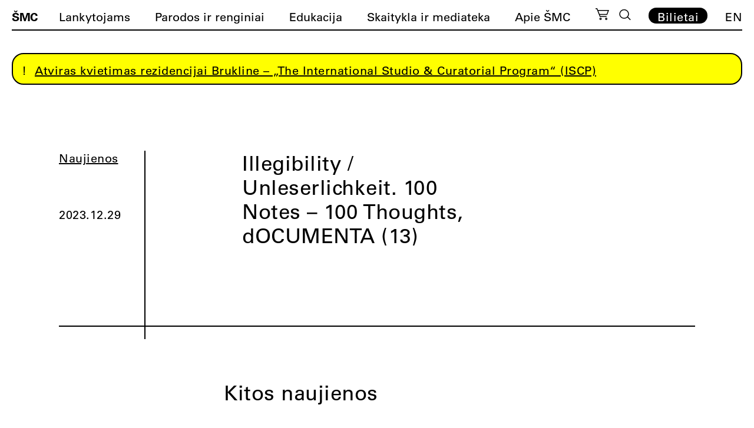

--- FILE ---
content_type: text/html; charset=UTF-8
request_url: https://cac.lt/skaityklos-irasas/illegibility-unleserlichkeit-100-notes-100-thoughts-documenta-13/
body_size: 17647
content:
<!doctype html><html lang="lt-LT"><head><script data-no-optimize="1">var litespeed_docref=sessionStorage.getItem("litespeed_docref");litespeed_docref&&(Object.defineProperty(document,"referrer",{get:function(){return litespeed_docref}}),sessionStorage.removeItem("litespeed_docref"));</script> <meta charset="UTF-8"><meta name="viewport" content="width=device-width, initial-scale=1"><meta name="verify-paysera" content="541337b237ed3020567d774586aec614"><link rel="profile" href="https://gmpg.org/xfn/11"><link rel="apple-touch-icon" sizes="180x180" href="https://cac.lt/wp-content/themes/cac/favicon/lt/apple-touch-icon.png"><link rel="icon" type="image/png" sizes="32x32" href="https://cac.lt/wp-content/themes/cac/favicon/lt/favicon-32x32.png"><link rel="icon" type="image/png" sizes="16x16" href="https://cac.lt/wp-content/themes/cac/favicon/lt/favicon-16x16.png"><link rel="manifest" href="https://cac.lt/wp-content/themes/cac/favicon/lt/site.webmanifest"><link rel="mask-icon" href="https://cac.lt/wp-content/themes/cac/favicon/lt/safari-pinned-tab.svg" color="#5bbad5"><meta name="msapplication-TileColor" content="#ffffff"><meta name="theme-color" content="#ffffff"><meta name='robots' content='index, follow, max-image-preview:large, max-snippet:-1, max-video-preview:-1' /><link rel="alternate" href="https://cac.lt/skaityklos-irasas/illegibility-unleserlichkeit-100-notes-100-thoughts-documenta-13/" hreflang="lt" /><link rel="alternate" href="https://cac.lt/en/skaityklos-irasas/illegibility-unleserlichkeit-100-notes-100-thoughts-documenta-13-2/" hreflang="en" /><title>Illegibility / Unleserlichkeit. 100 Notes - 100 Thoughts, dOCUMENTA (13)</title><link rel="canonical" href="https://cac.lt/skaityklos-irasas/illegibility-unleserlichkeit-100-notes-100-thoughts-documenta-13/" /><meta property="og:locale" content="lt_LT" /><meta property="og:locale:alternate" content="en_US" /><meta property="og:type" content="article" /><meta property="og:title" content="Illegibility / Unleserlichkeit. 100 Notes - 100 Thoughts, dOCUMENTA (13)" /><meta property="og:url" content="https://cac.lt/skaityklos-irasas/illegibility-unleserlichkeit-100-notes-100-thoughts-documenta-13/" /><meta property="og:site_name" content="ŠMC" /><meta property="article:modified_time" content="2024-01-26T14:44:47+00:00" /><meta name="twitter:card" content="summary_large_image" /> <script type="application/ld+json" class="yoast-schema-graph">{"@context":"https://schema.org","@graph":[{"@type":"WebPage","@id":"https://cac.lt/skaityklos-irasas/illegibility-unleserlichkeit-100-notes-100-thoughts-documenta-13/","url":"https://cac.lt/skaityklos-irasas/illegibility-unleserlichkeit-100-notes-100-thoughts-documenta-13/","name":"Illegibility / Unleserlichkeit. 100 Notes - 100 Thoughts, dOCUMENTA (13)","isPartOf":{"@id":"https://cac.lt/#website"},"datePublished":"2023-12-29T09:11:39+00:00","dateModified":"2024-01-26T14:44:47+00:00","breadcrumb":{"@id":"https://cac.lt/skaityklos-irasas/illegibility-unleserlichkeit-100-notes-100-thoughts-documenta-13/#breadcrumb"},"inLanguage":"lt-LT","potentialAction":[{"@type":"ReadAction","target":["https://cac.lt/skaityklos-irasas/illegibility-unleserlichkeit-100-notes-100-thoughts-documenta-13/"]}]},{"@type":"BreadcrumbList","@id":"https://cac.lt/skaityklos-irasas/illegibility-unleserlichkeit-100-notes-100-thoughts-documenta-13/#breadcrumb","itemListElement":[{"@type":"ListItem","position":1,"name":"Home","item":"https://cac.lt/"},{"@type":"ListItem","position":2,"name":"Skaityklos katalogas","item":"https://cac.lt/skaityklos-irasas/"},{"@type":"ListItem","position":3,"name":"Illegibility / Unleserlichkeit. 100 Notes &#8211; 100 Thoughts, dOCUMENTA (13)"}]},{"@type":"WebSite","@id":"https://cac.lt/#website","url":"https://cac.lt/","name":"ŠMC","description":"Šiuolaikinio meno centras","potentialAction":[{"@type":"SearchAction","target":{"@type":"EntryPoint","urlTemplate":"https://cac.lt/?s={search_term_string}"},"query-input":{"@type":"PropertyValueSpecification","valueRequired":true,"valueName":"search_term_string"}}],"inLanguage":"lt-LT"}]}</script> <link rel='dns-prefetch' href='//cdnjs.cloudflare.com' /><link rel="alternate" title="oEmbed (JSON)" type="application/json+oembed" href="https://cac.lt/wp-json/oembed/1.0/embed?url=https%3A%2F%2Fcac.lt%2Fskaityklos-irasas%2Fillegibility-unleserlichkeit-100-notes-100-thoughts-documenta-13%2F" /><link rel="alternate" title="oEmbed (XML)" type="text/xml+oembed" href="https://cac.lt/wp-json/oembed/1.0/embed?url=https%3A%2F%2Fcac.lt%2Fskaityklos-irasas%2Fillegibility-unleserlichkeit-100-notes-100-thoughts-documenta-13%2F&#038;format=xml" /><style id='wp-img-auto-sizes-contain-inline-css'>img:is([sizes=auto i],[sizes^="auto," i]){contain-intrinsic-size:3000px 1500px}
/*# sourceURL=wp-img-auto-sizes-contain-inline-css */</style><link data-optimized="2" rel="stylesheet" href="https://cac.lt/wp-content/litespeed/css/a9de40dffcb9e81e12770fdb22f2bda5.css?ver=21c1e" /><style id='classic-theme-styles-inline-css'>/*! This file is auto-generated */
.wp-block-button__link{color:#fff;background-color:#32373c;border-radius:9999px;box-shadow:none;text-decoration:none;padding:calc(.667em + 2px) calc(1.333em + 2px);font-size:1.125em}.wp-block-file__button{background:#32373c;color:#fff;text-decoration:none}
/*# sourceURL=/wp-includes/css/classic-themes.min.css */</style><style id='woocommerce-inline-inline-css'>.woocommerce form .form-row .required { visibility: visible; }
/*# sourceURL=woocommerce-inline-inline-css */</style><link rel='stylesheet' id='select2css-css' href='//cdnjs.cloudflare.com/ajax/libs/select2/4.0.7/css/select2.css' media='all' /><style id='moove_gdpr_frontend-inline-css'>#moove_gdpr_cookie_info_bar .moove-gdpr-info-bar-container .moove-gdpr-info-bar-content a.mgbutton.moove-gdpr-infobar-reject-btn, 
				#moove_gdpr_cookie_info_bar .moove-gdpr-info-bar-container .moove-gdpr-info-bar-content button.mgbutton.moove-gdpr-infobar-reject-btn {
					background-color: transparent;
					box-shadow: inset 0 0 0 1px currentColor;
					opacity: .7;
					color: #202020;
				}

				#moove_gdpr_cookie_info_bar .moove-gdpr-info-bar-container .moove-gdpr-info-bar-content a.mgbutton.moove-gdpr-infobar-reject-btn:hover, 
				#moove_gdpr_cookie_info_bar .moove-gdpr-info-bar-container .moove-gdpr-info-bar-content button.mgbutton.moove-gdpr-infobar-reject-btn:hover {
					background-color: #202020;
					box-shadow: none;
					color: #fff;
					opacity: 1;
				}

				#moove_gdpr_cookie_info_bar:not(.gdpr-full-screen-infobar).moove-gdpr-dark-scheme .moove-gdpr-info-bar-container .moove-gdpr-info-bar-content a.mgbutton.moove-gdpr-infobar-reject-btn, #moove_gdpr_cookie_info_bar:not(.gdpr-full-screen-infobar).moove-gdpr-dark-scheme .moove-gdpr-info-bar-container .moove-gdpr-info-bar-content button.mgbutton.moove-gdpr-infobar-reject-btn {
					background-color: transparent;
					box-shadow: inset 0 0 0 1px currentColor;
					opacity: .7;
					color: #fff;
				}

				#moove_gdpr_cookie_info_bar:not(.gdpr-full-screen-infobar).moove-gdpr-dark-scheme .moove-gdpr-info-bar-container .moove-gdpr-info-bar-content a.mgbutton.moove-gdpr-infobar-reject-btn:hover, #moove_gdpr_cookie_info_bar:not(.gdpr-full-screen-infobar).moove-gdpr-dark-scheme .moove-gdpr-info-bar-container .moove-gdpr-info-bar-content button.mgbutton.moove-gdpr-infobar-reject-btn:hover {
					box-shadow: none;
					opacity: 1;
					color: #202020;
					background-color: #fff;
				}
							#moove_gdpr_cookie_modal .moove-gdpr-modal-content .moove-gdpr-tab-main h3.tab-title, 
				#moove_gdpr_cookie_modal .moove-gdpr-modal-content .moove-gdpr-tab-main span.tab-title,
				#moove_gdpr_cookie_modal .moove-gdpr-modal-content .moove-gdpr-modal-left-content #moove-gdpr-menu li a, 
				#moove_gdpr_cookie_modal .moove-gdpr-modal-content .moove-gdpr-modal-left-content #moove-gdpr-menu li button,
				#moove_gdpr_cookie_modal .moove-gdpr-modal-content .moove-gdpr-modal-left-content .moove-gdpr-branding-cnt a,
				#moove_gdpr_cookie_modal .moove-gdpr-modal-content .moove-gdpr-modal-footer-content .moove-gdpr-button-holder a.mgbutton, 
				#moove_gdpr_cookie_modal .moove-gdpr-modal-content .moove-gdpr-modal-footer-content .moove-gdpr-button-holder button.mgbutton,
				#moove_gdpr_cookie_modal .cookie-switch .cookie-slider:after, 
				#moove_gdpr_cookie_modal .cookie-switch .slider:after, 
				#moove_gdpr_cookie_modal .switch .cookie-slider:after, 
				#moove_gdpr_cookie_modal .switch .slider:after,
				#moove_gdpr_cookie_info_bar .moove-gdpr-info-bar-container .moove-gdpr-info-bar-content p, 
				#moove_gdpr_cookie_info_bar .moove-gdpr-info-bar-container .moove-gdpr-info-bar-content p a,
				#moove_gdpr_cookie_info_bar .moove-gdpr-info-bar-container .moove-gdpr-info-bar-content a.mgbutton, 
				#moove_gdpr_cookie_info_bar .moove-gdpr-info-bar-container .moove-gdpr-info-bar-content button.mgbutton,
				#moove_gdpr_cookie_modal .moove-gdpr-modal-content .moove-gdpr-tab-main .moove-gdpr-tab-main-content h1, 
				#moove_gdpr_cookie_modal .moove-gdpr-modal-content .moove-gdpr-tab-main .moove-gdpr-tab-main-content h2, 
				#moove_gdpr_cookie_modal .moove-gdpr-modal-content .moove-gdpr-tab-main .moove-gdpr-tab-main-content h3, 
				#moove_gdpr_cookie_modal .moove-gdpr-modal-content .moove-gdpr-tab-main .moove-gdpr-tab-main-content h4, 
				#moove_gdpr_cookie_modal .moove-gdpr-modal-content .moove-gdpr-tab-main .moove-gdpr-tab-main-content h5, 
				#moove_gdpr_cookie_modal .moove-gdpr-modal-content .moove-gdpr-tab-main .moove-gdpr-tab-main-content h6,
				#moove_gdpr_cookie_modal .moove-gdpr-modal-content.moove_gdpr_modal_theme_v2 .moove-gdpr-modal-title .tab-title,
				#moove_gdpr_cookie_modal .moove-gdpr-modal-content.moove_gdpr_modal_theme_v2 .moove-gdpr-tab-main h3.tab-title, 
				#moove_gdpr_cookie_modal .moove-gdpr-modal-content.moove_gdpr_modal_theme_v2 .moove-gdpr-tab-main span.tab-title,
				#moove_gdpr_cookie_modal .moove-gdpr-modal-content.moove_gdpr_modal_theme_v2 .moove-gdpr-branding-cnt a {
					font-weight: inherit				}
			#moove_gdpr_cookie_modal,#moove_gdpr_cookie_info_bar,.gdpr_cookie_settings_shortcode_content{font-family:&#039;UniversLTPro-55Roman&#039;,Helvetica,sans-serif;}#moove_gdpr_save_popup_settings_button{background-color:#373737;color:#fff}#moove_gdpr_save_popup_settings_button:hover{background-color:#000}#moove_gdpr_cookie_info_bar .moove-gdpr-info-bar-container .moove-gdpr-info-bar-content a.mgbutton,#moove_gdpr_cookie_info_bar .moove-gdpr-info-bar-container .moove-gdpr-info-bar-content button.mgbutton{background-color:#fff}#moove_gdpr_cookie_modal .moove-gdpr-modal-content .moove-gdpr-modal-footer-content .moove-gdpr-button-holder a.mgbutton,#moove_gdpr_cookie_modal .moove-gdpr-modal-content .moove-gdpr-modal-footer-content .moove-gdpr-button-holder button.mgbutton,.gdpr_cookie_settings_shortcode_content .gdpr-shr-button.button-green{background-color:#fff;border-color:#fff}#moove_gdpr_cookie_modal .moove-gdpr-modal-content .moove-gdpr-modal-footer-content .moove-gdpr-button-holder a.mgbutton:hover,#moove_gdpr_cookie_modal .moove-gdpr-modal-content .moove-gdpr-modal-footer-content .moove-gdpr-button-holder button.mgbutton:hover,.gdpr_cookie_settings_shortcode_content .gdpr-shr-button.button-green:hover{background-color:#fff;color:#fff}#moove_gdpr_cookie_modal .moove-gdpr-modal-content .moove-gdpr-modal-close i,#moove_gdpr_cookie_modal .moove-gdpr-modal-content .moove-gdpr-modal-close span.gdpr-icon{background-color:#fff;border:1px solid #fff}#moove_gdpr_cookie_info_bar span.moove-gdpr-infobar-allow-all.focus-g,#moove_gdpr_cookie_info_bar span.moove-gdpr-infobar-allow-all:focus,#moove_gdpr_cookie_info_bar button.moove-gdpr-infobar-allow-all.focus-g,#moove_gdpr_cookie_info_bar button.moove-gdpr-infobar-allow-all:focus,#moove_gdpr_cookie_info_bar span.moove-gdpr-infobar-reject-btn.focus-g,#moove_gdpr_cookie_info_bar span.moove-gdpr-infobar-reject-btn:focus,#moove_gdpr_cookie_info_bar button.moove-gdpr-infobar-reject-btn.focus-g,#moove_gdpr_cookie_info_bar button.moove-gdpr-infobar-reject-btn:focus,#moove_gdpr_cookie_info_bar span.change-settings-button.focus-g,#moove_gdpr_cookie_info_bar span.change-settings-button:focus,#moove_gdpr_cookie_info_bar button.change-settings-button.focus-g,#moove_gdpr_cookie_info_bar button.change-settings-button:focus{-webkit-box-shadow:0 0 1px 3px #fff;-moz-box-shadow:0 0 1px 3px #fff;box-shadow:0 0 1px 3px #fff}#moove_gdpr_cookie_modal .moove-gdpr-modal-content .moove-gdpr-modal-close i:hover,#moove_gdpr_cookie_modal .moove-gdpr-modal-content .moove-gdpr-modal-close span.gdpr-icon:hover,#moove_gdpr_cookie_info_bar span[data-href]>u.change-settings-button{color:#fff}#moove_gdpr_cookie_modal .moove-gdpr-modal-content .moove-gdpr-modal-left-content #moove-gdpr-menu li.menu-item-selected a span.gdpr-icon,#moove_gdpr_cookie_modal .moove-gdpr-modal-content .moove-gdpr-modal-left-content #moove-gdpr-menu li.menu-item-selected button span.gdpr-icon{color:inherit}#moove_gdpr_cookie_modal .moove-gdpr-modal-content .moove-gdpr-modal-left-content #moove-gdpr-menu li a span.gdpr-icon,#moove_gdpr_cookie_modal .moove-gdpr-modal-content .moove-gdpr-modal-left-content #moove-gdpr-menu li button span.gdpr-icon{color:inherit}#moove_gdpr_cookie_modal .gdpr-acc-link{line-height:0;font-size:0;color:transparent;position:absolute}#moove_gdpr_cookie_modal .moove-gdpr-modal-content .moove-gdpr-modal-close:hover i,#moove_gdpr_cookie_modal .moove-gdpr-modal-content .moove-gdpr-modal-left-content #moove-gdpr-menu li a,#moove_gdpr_cookie_modal .moove-gdpr-modal-content .moove-gdpr-modal-left-content #moove-gdpr-menu li button,#moove_gdpr_cookie_modal .moove-gdpr-modal-content .moove-gdpr-modal-left-content #moove-gdpr-menu li button i,#moove_gdpr_cookie_modal .moove-gdpr-modal-content .moove-gdpr-modal-left-content #moove-gdpr-menu li a i,#moove_gdpr_cookie_modal .moove-gdpr-modal-content .moove-gdpr-tab-main .moove-gdpr-tab-main-content a:hover,#moove_gdpr_cookie_info_bar.moove-gdpr-dark-scheme .moove-gdpr-info-bar-container .moove-gdpr-info-bar-content a.mgbutton:hover,#moove_gdpr_cookie_info_bar.moove-gdpr-dark-scheme .moove-gdpr-info-bar-container .moove-gdpr-info-bar-content button.mgbutton:hover,#moove_gdpr_cookie_info_bar.moove-gdpr-dark-scheme .moove-gdpr-info-bar-container .moove-gdpr-info-bar-content a:hover,#moove_gdpr_cookie_info_bar.moove-gdpr-dark-scheme .moove-gdpr-info-bar-container .moove-gdpr-info-bar-content button:hover,#moove_gdpr_cookie_info_bar.moove-gdpr-dark-scheme .moove-gdpr-info-bar-container .moove-gdpr-info-bar-content span.change-settings-button:hover,#moove_gdpr_cookie_info_bar.moove-gdpr-dark-scheme .moove-gdpr-info-bar-container .moove-gdpr-info-bar-content button.change-settings-button:hover,#moove_gdpr_cookie_info_bar.moove-gdpr-dark-scheme .moove-gdpr-info-bar-container .moove-gdpr-info-bar-content u.change-settings-button:hover,#moove_gdpr_cookie_info_bar span[data-href]>u.change-settings-button,#moove_gdpr_cookie_info_bar.moove-gdpr-dark-scheme .moove-gdpr-info-bar-container .moove-gdpr-info-bar-content a.mgbutton.focus-g,#moove_gdpr_cookie_info_bar.moove-gdpr-dark-scheme .moove-gdpr-info-bar-container .moove-gdpr-info-bar-content button.mgbutton.focus-g,#moove_gdpr_cookie_info_bar.moove-gdpr-dark-scheme .moove-gdpr-info-bar-container .moove-gdpr-info-bar-content a.focus-g,#moove_gdpr_cookie_info_bar.moove-gdpr-dark-scheme .moove-gdpr-info-bar-container .moove-gdpr-info-bar-content button.focus-g,#moove_gdpr_cookie_info_bar.moove-gdpr-dark-scheme .moove-gdpr-info-bar-container .moove-gdpr-info-bar-content a.mgbutton:focus,#moove_gdpr_cookie_info_bar.moove-gdpr-dark-scheme .moove-gdpr-info-bar-container .moove-gdpr-info-bar-content button.mgbutton:focus,#moove_gdpr_cookie_info_bar.moove-gdpr-dark-scheme .moove-gdpr-info-bar-container .moove-gdpr-info-bar-content a:focus,#moove_gdpr_cookie_info_bar.moove-gdpr-dark-scheme .moove-gdpr-info-bar-container .moove-gdpr-info-bar-content button:focus,#moove_gdpr_cookie_info_bar.moove-gdpr-dark-scheme .moove-gdpr-info-bar-container .moove-gdpr-info-bar-content span.change-settings-button.focus-g,span.change-settings-button:focus,button.change-settings-button.focus-g,button.change-settings-button:focus,#moove_gdpr_cookie_info_bar.moove-gdpr-dark-scheme .moove-gdpr-info-bar-container .moove-gdpr-info-bar-content u.change-settings-button.focus-g,#moove_gdpr_cookie_info_bar.moove-gdpr-dark-scheme .moove-gdpr-info-bar-container .moove-gdpr-info-bar-content u.change-settings-button:focus{color:#fff}#moove_gdpr_cookie_modal .moove-gdpr-branding.focus-g span,#moove_gdpr_cookie_modal .moove-gdpr-modal-content .moove-gdpr-tab-main a.focus-g,#moove_gdpr_cookie_modal .moove-gdpr-modal-content .moove-gdpr-tab-main .gdpr-cd-details-toggle.focus-g{color:#fff}#moove_gdpr_cookie_modal.gdpr_lightbox-hide{display:none}
/*# sourceURL=moove_gdpr_frontend-inline-css */</style> <script type="litespeed/javascript" data-src="https://cac.lt/wp-includes/js/jquery/jquery.min.js" id="jquery-core-js"></script> <script id="wc-add-to-cart-js-extra" type="litespeed/javascript">var wc_add_to_cart_params={"ajax_url":"/wp-admin/admin-ajax.php","wc_ajax_url":"/?wc-ajax=%%endpoint%%","i18n_view_cart":"Per\u017ei\u016br\u0117ti krep\u0161el\u012f","cart_url":"https://cac.lt/krepselis/","is_cart":"","cart_redirect_after_add":"yes"}</script> <script id="woocommerce-js-extra" type="litespeed/javascript">var woocommerce_params={"ajax_url":"/wp-admin/admin-ajax.php","wc_ajax_url":"/?wc-ajax=%%endpoint%%","i18n_password_show":"Rodyti slapta\u017eod\u012f","i18n_password_hide":"Sl\u0117pti slapta\u017eod\u012f"}</script> <link rel="https://api.w.org/" href="https://cac.lt/wp-json/" /><link rel="alternate" title="JSON" type="application/json" href="https://cac.lt/wp-json/wp/v2/reading-room-entry/71306" /><link rel='shortlink' href='https://cac.lt/?p=71306' />
<noscript><style>.woocommerce-product-gallery{ opacity: 1 !important; }</style></noscript> <script type="litespeed/javascript" data-src="https://code.jquery.com/jquery-3.5.1.min.js" integrity="sha256-9/aliU8dGd2tb6OSsuzixeV4y/faTqgFtohetphbbj0=" crossorigin="anonymous"></script> <script type="litespeed/javascript" data-src="https://cdn.jsdelivr.net/npm/js-cookie@3.0.1/dist/js.cookie.min.js"></script> <script type="litespeed/javascript" data-src="https://unpkg.com/imagesloaded@4/imagesloaded.pkgd.min.js"></script> <script src="https://www.google.com/recaptcha/api.js?onload=onloadCallback&render=explicit" async defer></script>  <script type="litespeed/javascript" data-src="https://www.googletagmanager.com/gtag/js?id=G-00G9T8MFTK"></script> <script type="litespeed/javascript">window.dataLayer=window.dataLayer||[];function gtag(){dataLayer.push(arguments)}
gtag('js',new Date());gtag('config','G-00G9T8MFTK')</script>  <script type="litespeed/javascript">!function(f,b,e,v,n,t,s){if(f.fbq)return;n=f.fbq=function(){n.callMethod?n.callMethod.apply(n,arguments):n.queue.push(arguments)};if(!f._fbq)f._fbq=n;n.push=n;n.loaded=!0;n.version='2.0';n.queue=[];t=b.createElement(e);t.async=!0;t.src=v;s=b.getElementsByTagName(e)[0];s.parentNode.insertBefore(t,s)}(window,document,'script','https://connect.facebook.net/en_US/fbevents.js');fbq('init','630470983441364');fbq('track','PageView')</script> <noscript><img height="1" width="1" style="display:none"
src="https://www.facebook.com/tr?id=630470983441364&ev=PageView&noscript=1"
/></noscript>
 <script type="litespeed/javascript">(function(w,d,s,l,i){w[l]=w[l]||[];w[l].push({'gtm.start':new Date().getTime(),event:'gtm.js'});var f=d.getElementsByTagName(s)[0],j=d.createElement(s),dl=l!='dataLayer'?'&l='+l:'';j.async=!0;j.src='https://www.googletagmanager.com/gtm.js?id='+i+dl;f.parentNode.insertBefore(j,f)})(window,document,'script','dataLayer','GTM-N9DP3WJK')</script> <style>.lang-item-de{display: none;}</style><style id='global-styles-inline-css'>:root{--wp--preset--aspect-ratio--square: 1;--wp--preset--aspect-ratio--4-3: 4/3;--wp--preset--aspect-ratio--3-4: 3/4;--wp--preset--aspect-ratio--3-2: 3/2;--wp--preset--aspect-ratio--2-3: 2/3;--wp--preset--aspect-ratio--16-9: 16/9;--wp--preset--aspect-ratio--9-16: 9/16;--wp--preset--color--black: #000000;--wp--preset--color--cyan-bluish-gray: #abb8c3;--wp--preset--color--white: #ffffff;--wp--preset--color--pale-pink: #f78da7;--wp--preset--color--vivid-red: #cf2e2e;--wp--preset--color--luminous-vivid-orange: #ff6900;--wp--preset--color--luminous-vivid-amber: #fcb900;--wp--preset--color--light-green-cyan: #7bdcb5;--wp--preset--color--vivid-green-cyan: #00d084;--wp--preset--color--pale-cyan-blue: #8ed1fc;--wp--preset--color--vivid-cyan-blue: #0693e3;--wp--preset--color--vivid-purple: #9b51e0;--wp--preset--gradient--vivid-cyan-blue-to-vivid-purple: linear-gradient(135deg,rgb(6,147,227) 0%,rgb(155,81,224) 100%);--wp--preset--gradient--light-green-cyan-to-vivid-green-cyan: linear-gradient(135deg,rgb(122,220,180) 0%,rgb(0,208,130) 100%);--wp--preset--gradient--luminous-vivid-amber-to-luminous-vivid-orange: linear-gradient(135deg,rgb(252,185,0) 0%,rgb(255,105,0) 100%);--wp--preset--gradient--luminous-vivid-orange-to-vivid-red: linear-gradient(135deg,rgb(255,105,0) 0%,rgb(207,46,46) 100%);--wp--preset--gradient--very-light-gray-to-cyan-bluish-gray: linear-gradient(135deg,rgb(238,238,238) 0%,rgb(169,184,195) 100%);--wp--preset--gradient--cool-to-warm-spectrum: linear-gradient(135deg,rgb(74,234,220) 0%,rgb(151,120,209) 20%,rgb(207,42,186) 40%,rgb(238,44,130) 60%,rgb(251,105,98) 80%,rgb(254,248,76) 100%);--wp--preset--gradient--blush-light-purple: linear-gradient(135deg,rgb(255,206,236) 0%,rgb(152,150,240) 100%);--wp--preset--gradient--blush-bordeaux: linear-gradient(135deg,rgb(254,205,165) 0%,rgb(254,45,45) 50%,rgb(107,0,62) 100%);--wp--preset--gradient--luminous-dusk: linear-gradient(135deg,rgb(255,203,112) 0%,rgb(199,81,192) 50%,rgb(65,88,208) 100%);--wp--preset--gradient--pale-ocean: linear-gradient(135deg,rgb(255,245,203) 0%,rgb(182,227,212) 50%,rgb(51,167,181) 100%);--wp--preset--gradient--electric-grass: linear-gradient(135deg,rgb(202,248,128) 0%,rgb(113,206,126) 100%);--wp--preset--gradient--midnight: linear-gradient(135deg,rgb(2,3,129) 0%,rgb(40,116,252) 100%);--wp--preset--font-size--small: 13px;--wp--preset--font-size--medium: 20px;--wp--preset--font-size--large: 36px;--wp--preset--font-size--x-large: 42px;--wp--preset--spacing--20: 0.44rem;--wp--preset--spacing--30: 0.67rem;--wp--preset--spacing--40: 1rem;--wp--preset--spacing--50: 1.5rem;--wp--preset--spacing--60: 2.25rem;--wp--preset--spacing--70: 3.38rem;--wp--preset--spacing--80: 5.06rem;--wp--preset--shadow--natural: 6px 6px 9px rgba(0, 0, 0, 0.2);--wp--preset--shadow--deep: 12px 12px 50px rgba(0, 0, 0, 0.4);--wp--preset--shadow--sharp: 6px 6px 0px rgba(0, 0, 0, 0.2);--wp--preset--shadow--outlined: 6px 6px 0px -3px rgb(255, 255, 255), 6px 6px rgb(0, 0, 0);--wp--preset--shadow--crisp: 6px 6px 0px rgb(0, 0, 0);}:where(.is-layout-flex){gap: 0.5em;}:where(.is-layout-grid){gap: 0.5em;}body .is-layout-flex{display: flex;}.is-layout-flex{flex-wrap: wrap;align-items: center;}.is-layout-flex > :is(*, div){margin: 0;}body .is-layout-grid{display: grid;}.is-layout-grid > :is(*, div){margin: 0;}:where(.wp-block-columns.is-layout-flex){gap: 2em;}:where(.wp-block-columns.is-layout-grid){gap: 2em;}:where(.wp-block-post-template.is-layout-flex){gap: 1.25em;}:where(.wp-block-post-template.is-layout-grid){gap: 1.25em;}.has-black-color{color: var(--wp--preset--color--black) !important;}.has-cyan-bluish-gray-color{color: var(--wp--preset--color--cyan-bluish-gray) !important;}.has-white-color{color: var(--wp--preset--color--white) !important;}.has-pale-pink-color{color: var(--wp--preset--color--pale-pink) !important;}.has-vivid-red-color{color: var(--wp--preset--color--vivid-red) !important;}.has-luminous-vivid-orange-color{color: var(--wp--preset--color--luminous-vivid-orange) !important;}.has-luminous-vivid-amber-color{color: var(--wp--preset--color--luminous-vivid-amber) !important;}.has-light-green-cyan-color{color: var(--wp--preset--color--light-green-cyan) !important;}.has-vivid-green-cyan-color{color: var(--wp--preset--color--vivid-green-cyan) !important;}.has-pale-cyan-blue-color{color: var(--wp--preset--color--pale-cyan-blue) !important;}.has-vivid-cyan-blue-color{color: var(--wp--preset--color--vivid-cyan-blue) !important;}.has-vivid-purple-color{color: var(--wp--preset--color--vivid-purple) !important;}.has-black-background-color{background-color: var(--wp--preset--color--black) !important;}.has-cyan-bluish-gray-background-color{background-color: var(--wp--preset--color--cyan-bluish-gray) !important;}.has-white-background-color{background-color: var(--wp--preset--color--white) !important;}.has-pale-pink-background-color{background-color: var(--wp--preset--color--pale-pink) !important;}.has-vivid-red-background-color{background-color: var(--wp--preset--color--vivid-red) !important;}.has-luminous-vivid-orange-background-color{background-color: var(--wp--preset--color--luminous-vivid-orange) !important;}.has-luminous-vivid-amber-background-color{background-color: var(--wp--preset--color--luminous-vivid-amber) !important;}.has-light-green-cyan-background-color{background-color: var(--wp--preset--color--light-green-cyan) !important;}.has-vivid-green-cyan-background-color{background-color: var(--wp--preset--color--vivid-green-cyan) !important;}.has-pale-cyan-blue-background-color{background-color: var(--wp--preset--color--pale-cyan-blue) !important;}.has-vivid-cyan-blue-background-color{background-color: var(--wp--preset--color--vivid-cyan-blue) !important;}.has-vivid-purple-background-color{background-color: var(--wp--preset--color--vivid-purple) !important;}.has-black-border-color{border-color: var(--wp--preset--color--black) !important;}.has-cyan-bluish-gray-border-color{border-color: var(--wp--preset--color--cyan-bluish-gray) !important;}.has-white-border-color{border-color: var(--wp--preset--color--white) !important;}.has-pale-pink-border-color{border-color: var(--wp--preset--color--pale-pink) !important;}.has-vivid-red-border-color{border-color: var(--wp--preset--color--vivid-red) !important;}.has-luminous-vivid-orange-border-color{border-color: var(--wp--preset--color--luminous-vivid-orange) !important;}.has-luminous-vivid-amber-border-color{border-color: var(--wp--preset--color--luminous-vivid-amber) !important;}.has-light-green-cyan-border-color{border-color: var(--wp--preset--color--light-green-cyan) !important;}.has-vivid-green-cyan-border-color{border-color: var(--wp--preset--color--vivid-green-cyan) !important;}.has-pale-cyan-blue-border-color{border-color: var(--wp--preset--color--pale-cyan-blue) !important;}.has-vivid-cyan-blue-border-color{border-color: var(--wp--preset--color--vivid-cyan-blue) !important;}.has-vivid-purple-border-color{border-color: var(--wp--preset--color--vivid-purple) !important;}.has-vivid-cyan-blue-to-vivid-purple-gradient-background{background: var(--wp--preset--gradient--vivid-cyan-blue-to-vivid-purple) !important;}.has-light-green-cyan-to-vivid-green-cyan-gradient-background{background: var(--wp--preset--gradient--light-green-cyan-to-vivid-green-cyan) !important;}.has-luminous-vivid-amber-to-luminous-vivid-orange-gradient-background{background: var(--wp--preset--gradient--luminous-vivid-amber-to-luminous-vivid-orange) !important;}.has-luminous-vivid-orange-to-vivid-red-gradient-background{background: var(--wp--preset--gradient--luminous-vivid-orange-to-vivid-red) !important;}.has-very-light-gray-to-cyan-bluish-gray-gradient-background{background: var(--wp--preset--gradient--very-light-gray-to-cyan-bluish-gray) !important;}.has-cool-to-warm-spectrum-gradient-background{background: var(--wp--preset--gradient--cool-to-warm-spectrum) !important;}.has-blush-light-purple-gradient-background{background: var(--wp--preset--gradient--blush-light-purple) !important;}.has-blush-bordeaux-gradient-background{background: var(--wp--preset--gradient--blush-bordeaux) !important;}.has-luminous-dusk-gradient-background{background: var(--wp--preset--gradient--luminous-dusk) !important;}.has-pale-ocean-gradient-background{background: var(--wp--preset--gradient--pale-ocean) !important;}.has-electric-grass-gradient-background{background: var(--wp--preset--gradient--electric-grass) !important;}.has-midnight-gradient-background{background: var(--wp--preset--gradient--midnight) !important;}.has-small-font-size{font-size: var(--wp--preset--font-size--small) !important;}.has-medium-font-size{font-size: var(--wp--preset--font-size--medium) !important;}.has-large-font-size{font-size: var(--wp--preset--font-size--large) !important;}.has-x-large-font-size{font-size: var(--wp--preset--font-size--x-large) !important;}
/*# sourceURL=global-styles-inline-css */</style></head><body class="wp-singular reading-room-entry-template-default single single-reading-room-entry postid-71306 wp-theme-cac theme-cac woocommerce-no-js"><search class="search-container"><form role="search" method="get" class="search-form" action="https://cac.lt/"><div class="search-form-container">
<span class="screen-reader-text">Ieškoti:</span>
<input type="text" class="search-field"
placeholder="Ieškoti"
value="" name="s"
title="Ieškoti cac.lt svetainėje" autocomplete="off" />
<input type="submit" class="search-submit"
value="Paieška" /><div class="search-options"><fieldset><div class="search-option">
<input type="checkbox" id="sitewide-search" name="post_type" value="all" checked>
<label for="sitewide-search">Visos kategorijos</label></div><div class="search-option">
<input type="checkbox" id="exhibition-search" name="post_type" value="exhibition">
<label for="exhibition-search">Parodos</label></div><div class="search-option">
<input type="checkbox" id="event-search" name="post_type" value="event">
<label for="event-search">Renginiai</label></div><div class="search-option">
<input type="checkbox" id="news-search" name="post_type" value="post">
<label for="news-search">Naujienos</label></div><div class="search-option">
<input type="checkbox" id="reading-room-search" name="post_type" value="reading-room-entry">
<label for="reading-room-search">Skaityklos katalogas</label></div></fieldset></div></div></form>
</search><header id="masthead" class="site-header"><div class="site-header-inner">
<a href="#main" class="skip">Pereiti į turinį</a><div class="site-branding"><div class="site-name">
<a href="https://cac.lt/" rel="home">ŠMC</a></div></div><nav id="site-navigation-desktop" class="main-navigation"><ul id="menu-pagrindinis-meniu" class="main-menu"><li id="menu-item-6034" class="menu-item menu-item-type-custom menu-item-object-custom menu-item-has-children menu-item-6034 has-children"><button type="button" id="submenu-button-6034" class="menu-item-button" aria-haspopup="true" tabindex="0" aria-expanded="false" aria-controls="sub-menu-6034">Lankytojams</button><ul class="sub-menu" role="menu" id="sub-menu-6034"><li id="menu-item-139" class="menu-item menu-item-type-post_type menu-item-object-page menu-item-139"><a href="https://cac.lt/lankytojams/bilietai-ir-informacija/" tabindex="-1">Bilietai ir informacija</a></li><li id="menu-item-16794" class="menu-item menu-item-type-post_type menu-item-object-page menu-item-16794"><a href="https://cac.lt/lankytojams/zmonems-su-negalia/" tabindex="-1">Prieinamumas</a></li><li id="menu-item-123" class="menu-item menu-item-type-post_type menu-item-object-page menu-item-123"><a href="https://cac.lt/apie-smc/naujienos/" tabindex="-1">Naujienos</a></li><li id="menu-item-6015" class="menu-item menu-item-type-post_type menu-item-object-page menu-item-6015"><a href="https://cac.lt/lankytojams/el-parduotuve/" tabindex="-1">El. parduotuvė</a></li><li id="menu-item-141" class="menu-item menu-item-type-post_type menu-item-object-page menu-item-141"><a href="https://cac.lt/lankytojams/smc-kavine/" tabindex="-1">ŠMC kavinė</a></li></ul></li><li id="menu-item-6035" class="menu-item menu-item-type-custom menu-item-object-custom menu-item-has-children menu-item-6035 has-children"><button type="button" id="submenu-button-6035" class="menu-item-button" aria-haspopup="true" tabindex="0" aria-expanded="false" aria-controls="sub-menu-6035">Parodos ir renginiai</button><ul class="sub-menu" role="menu" id="sub-menu-6035"><li id="menu-item-145" class="menu-item menu-item-type-post_type menu-item-object-page menu-item-145"><a href="https://cac.lt/parodos-ir-renginiai/parodos/" tabindex="-1">Parodos</a></li><li id="menu-item-146" class="menu-item menu-item-type-post_type menu-item-object-page menu-item-146"><a href="https://cac.lt/parodos-ir-renginiai/renginiai/" tabindex="-1">Renginiai</a></li><li id="menu-item-147" class="menu-item menu-item-type-post_type menu-item-object-page menu-item-147"><a href="https://cac.lt/parodos-ir-renginiai/skulpturu-kiemas/" tabindex="-1">Skulptūrų kiemas</a></li><li id="menu-item-143" class="menu-item menu-item-type-post_type menu-item-object-page menu-item-143"><a href="https://cac.lt/parodos-ir-renginiai/baltijos-trienale/" tabindex="-1">Baltijos trienalė</a></li><li id="menu-item-74931" class="menu-item menu-item-type-post_type menu-item-object-page menu-item-74931"><a href="https://cac.lt/parodos-ir-renginiai/meno-kritikos-apdovanojimai/" tabindex="-1">Meno kritikos apdovanojimai</a></li></ul></li><li id="menu-item-6036" class="menu-item menu-item-type-custom menu-item-object-custom menu-item-has-children menu-item-6036 has-children"><button type="button" id="submenu-button-6036" class="menu-item-button" aria-haspopup="true" tabindex="0" aria-expanded="false" aria-controls="sub-menu-6036">Edukacija</button><ul class="sub-menu" role="menu" id="sub-menu-6036"><li id="menu-item-253" class="menu-item menu-item-type-post_type menu-item-object-page menu-item-253"><a href="https://cac.lt/edukacija/ekskursijos/" tabindex="-1">Ekskursijos</a></li><li id="menu-item-128" class="menu-item menu-item-type-post_type menu-item-object-page menu-item-128"><a href="https://cac.lt/edukacija/mokykloms/" tabindex="-1">Mokykloms</a></li><li id="menu-item-129" class="menu-item menu-item-type-post_type menu-item-object-page menu-item-129"><a href="https://cac.lt/edukacija/projektai/" tabindex="-1">Projektai</a></li></ul></li><li id="menu-item-6037" class="menu-item menu-item-type-custom menu-item-object-custom menu-item-has-children menu-item-6037 has-children"><button type="button" id="submenu-button-6037" class="menu-item-button" aria-haspopup="true" tabindex="0" aria-expanded="false" aria-controls="sub-menu-6037">Skaitykla ir mediateka</button><ul class="sub-menu" role="menu" id="sub-menu-6037"><li id="menu-item-76973" class="menu-item menu-item-type-post_type menu-item-object-page menu-item-76973"><a href="https://cac.lt/skaitykla-ir-mediateka/skaitykla-2/" tabindex="-1">Skaitykla</a></li><li id="menu-item-134" class="menu-item menu-item-type-post_type menu-item-object-page menu-item-134"><a href="https://cac.lt/skaitykla-ir-mediateka/skaityklos-katalogas/" tabindex="-1">Skaityklos katalogas</a></li><li id="menu-item-135" class="menu-item menu-item-type-post_type menu-item-object-page menu-item-135"><a href="https://cac.lt/skaitykla-ir-mediateka/smc-leidyba/" tabindex="-1">ŠMC leidyba</a></li></ul></li><li id="menu-item-6038" class="about-menu menu-item menu-item-type-custom menu-item-object-custom menu-item-has-children menu-item-6038 has-children"><button type="button" id="submenu-button-6038" class="menu-item-button" aria-haspopup="true" tabindex="0" aria-expanded="false" aria-controls="sub-menu-6038">Apie ŠMC</button><ul class="sub-menu" role="menu" id="sub-menu-6038"><li id="menu-item-125" class="menu-item menu-item-type-post_type menu-item-object-page menu-item-125"><a href="https://cac.lt/apie-smc/veikla-ir-istorija/" tabindex="-1">Veikla ir istorija</a></li><li id="menu-item-120" class="menu-item menu-item-type-post_type menu-item-object-page menu-item-120"><a href="https://cac.lt/apie-smc/karjera-ir-bendradarbiavimas/" tabindex="-1">Galimybės ir bendradarbiavimas</a></li><li id="menu-item-124" class="menu-item menu-item-type-post_type menu-item-object-page menu-item-124"><a href="https://cac.lt/apie-smc/nuoma/" tabindex="-1">Nuoma</a></li><li id="menu-item-16795" class="menu-item menu-item-type-post_type menu-item-object-page menu-item-16795"><a href="https://cac.lt/apie-smc/vystomi-projektai/" tabindex="-1">Vystomi projektai</a></li><li id="menu-item-16796" class="menu-item menu-item-type-post_type menu-item-object-page menu-item-16796"><a href="https://cac.lt/apie-smc/administraciniai-dokumentai/" tabindex="-1">Administraciniai dokumentai</a></li><li id="menu-item-38412" class="menu-item menu-item-type-post_type menu-item-object-page menu-item-38412"><a href="https://cac.lt/apie-smc/korupcijos-prevencija/" tabindex="-1">Korupcijos prevencija</a></li><li id="menu-item-52163" class="menu-item menu-item-type-post_type menu-item-object-page menu-item-52163"><a href="https://cac.lt/apie-smc/praneseju-apsauga-2/" tabindex="-1">Pranešėjų apsauga</a></li><li id="menu-item-122" class="menu-item menu-item-type-post_type menu-item-object-page menu-item-122"><a href="https://cac.lt/kontaktai/" tabindex="-1">Kontaktai</a></li></ul></li><li id="menu-item-16893" class="cart-and-search menu-item menu-item-type-custom menu-item-object-custom menu-item-16893"><div class='cart-and-search-menu'><div class='tickets-btn'><a href="https://bilietai.cac.lt/" aria-label='Bilietai'><div class='ticket-icon'></div></a></div><div class='open-cart-btn'><a href='https://cac.lt/lankytojams/el-parduotuve/' aria-label='El. parduotuvė'><div class='cart-icon'></div></a></div><div class='open-search-btn'><button class='search-icon' aria-label='Paieška'></button></div></div></li><li id="menu-item-76295" class="menu-item menu-item-type-custom menu-item-object-custom menu-item-76295"><a href="https://bilietai.cac.lt" class="button tickets-button" tabindex="0">Bilietai</a></li><li id="menu-item-14607-en" class="lang-item lang-item-6 lang-item-en lang-item-first menu-item menu-item-type-custom menu-item-object-custom menu-item-14607-en"><a href="https://cac.lt/en/skaityklos-irasas/illegibility-unleserlichkeit-100-notes-100-thoughts-documenta-13-2/" hreflang="en-US" lang="en-US" tabindex="0"aria-label="Perjungti į lietuvių kalbą">EN</a></li><li id="menu-item-14607-de" class="lang-item lang-item-38569 lang-item-de no-translation menu-item menu-item-type-custom menu-item-object-custom menu-item-14607-de"><a href="https://cac.lt/de/" hreflang="de-DE" lang="de-DE" tabindex="0"aria-label="Perjungti į lietuvių kalbą">DE</a></li></ul></nav></div></header><header id="mobhead" class="mobile-header"><div class="mobile-header-inner"><div class="site-branding"><div class="site-name">
<a href="https://cac.lt/" rel="home">ŠMC</a></div></div><div class="mobile-visible-menu"></div>
<a href="#mobilus-meniu" class="mobile-menu-btn" role="button" aria-label="Atidaryti meniu"><div class="bar-1"></div><div class="bar-2"></div><div class="bar-3"></div>
</a><nav id="site-navigation-mobile" class="mobile-navigation"><div class="inner"><ul id="menu-pagrindinis-meniu-1" class="mobile-menu"><li class="menu-item menu-item-type-custom menu-item-object-custom menu-item-has-children menu-item-6034 has-children"><button type="button" id="submenu-button-6034" class="menu-item-button" aria-haspopup="true" tabindex="0" aria-expanded="false" aria-controls="sub-menu-6034">Lankytojams</button><ul class="sub-menu" role="menu" id="sub-menu-6034"><li class="menu-item menu-item-type-post_type menu-item-object-page menu-item-139"><a href="https://cac.lt/lankytojams/bilietai-ir-informacija/" tabindex="-1">Bilietai ir informacija</a></li><li class="menu-item menu-item-type-post_type menu-item-object-page menu-item-16794"><a href="https://cac.lt/lankytojams/zmonems-su-negalia/" tabindex="-1">Prieinamumas</a></li><li class="menu-item menu-item-type-post_type menu-item-object-page menu-item-123"><a href="https://cac.lt/apie-smc/naujienos/" tabindex="-1">Naujienos</a></li><li class="menu-item menu-item-type-post_type menu-item-object-page menu-item-6015"><a href="https://cac.lt/lankytojams/el-parduotuve/" tabindex="-1">El. parduotuvė</a></li><li class="menu-item menu-item-type-post_type menu-item-object-page menu-item-141"><a href="https://cac.lt/lankytojams/smc-kavine/" tabindex="-1">ŠMC kavinė</a></li></ul></li><li class="menu-item menu-item-type-custom menu-item-object-custom menu-item-has-children menu-item-6035 has-children"><button type="button" id="submenu-button-6035" class="menu-item-button" aria-haspopup="true" tabindex="0" aria-expanded="false" aria-controls="sub-menu-6035">Parodos ir renginiai</button><ul class="sub-menu" role="menu" id="sub-menu-6035"><li class="menu-item menu-item-type-post_type menu-item-object-page menu-item-145"><a href="https://cac.lt/parodos-ir-renginiai/parodos/" tabindex="-1">Parodos</a></li><li class="menu-item menu-item-type-post_type menu-item-object-page menu-item-146"><a href="https://cac.lt/parodos-ir-renginiai/renginiai/" tabindex="-1">Renginiai</a></li><li class="menu-item menu-item-type-post_type menu-item-object-page menu-item-147"><a href="https://cac.lt/parodos-ir-renginiai/skulpturu-kiemas/" tabindex="-1">Skulptūrų kiemas</a></li><li class="menu-item menu-item-type-post_type menu-item-object-page menu-item-143"><a href="https://cac.lt/parodos-ir-renginiai/baltijos-trienale/" tabindex="-1">Baltijos trienalė</a></li><li class="menu-item menu-item-type-post_type menu-item-object-page menu-item-74931"><a href="https://cac.lt/parodos-ir-renginiai/meno-kritikos-apdovanojimai/" tabindex="-1">Meno kritikos apdovanojimai</a></li></ul></li><li class="menu-item menu-item-type-custom menu-item-object-custom menu-item-has-children menu-item-6036 has-children"><button type="button" id="submenu-button-6036" class="menu-item-button" aria-haspopup="true" tabindex="0" aria-expanded="false" aria-controls="sub-menu-6036">Edukacija</button><ul class="sub-menu" role="menu" id="sub-menu-6036"><li class="menu-item menu-item-type-post_type menu-item-object-page menu-item-253"><a href="https://cac.lt/edukacija/ekskursijos/" tabindex="-1">Ekskursijos</a></li><li class="menu-item menu-item-type-post_type menu-item-object-page menu-item-128"><a href="https://cac.lt/edukacija/mokykloms/" tabindex="-1">Mokykloms</a></li><li class="menu-item menu-item-type-post_type menu-item-object-page menu-item-129"><a href="https://cac.lt/edukacija/projektai/" tabindex="-1">Projektai</a></li></ul></li><li class="menu-item menu-item-type-custom menu-item-object-custom menu-item-has-children menu-item-6037 has-children"><button type="button" id="submenu-button-6037" class="menu-item-button" aria-haspopup="true" tabindex="0" aria-expanded="false" aria-controls="sub-menu-6037">Skaitykla ir mediateka</button><ul class="sub-menu" role="menu" id="sub-menu-6037"><li class="menu-item menu-item-type-post_type menu-item-object-page menu-item-76973"><a href="https://cac.lt/skaitykla-ir-mediateka/skaitykla-2/" tabindex="-1">Skaitykla</a></li><li class="menu-item menu-item-type-post_type menu-item-object-page menu-item-134"><a href="https://cac.lt/skaitykla-ir-mediateka/skaityklos-katalogas/" tabindex="-1">Skaityklos katalogas</a></li><li class="menu-item menu-item-type-post_type menu-item-object-page menu-item-135"><a href="https://cac.lt/skaitykla-ir-mediateka/smc-leidyba/" tabindex="-1">ŠMC leidyba</a></li></ul></li><li class="about-menu menu-item menu-item-type-custom menu-item-object-custom menu-item-has-children menu-item-6038 has-children"><button type="button" id="submenu-button-6038" class="menu-item-button" aria-haspopup="true" tabindex="0" aria-expanded="false" aria-controls="sub-menu-6038">Apie ŠMC</button><ul class="sub-menu" role="menu" id="sub-menu-6038"><li class="menu-item menu-item-type-post_type menu-item-object-page menu-item-125"><a href="https://cac.lt/apie-smc/veikla-ir-istorija/" tabindex="-1">Veikla ir istorija</a></li><li class="menu-item menu-item-type-post_type menu-item-object-page menu-item-120"><a href="https://cac.lt/apie-smc/karjera-ir-bendradarbiavimas/" tabindex="-1">Galimybės ir bendradarbiavimas</a></li><li class="menu-item menu-item-type-post_type menu-item-object-page menu-item-124"><a href="https://cac.lt/apie-smc/nuoma/" tabindex="-1">Nuoma</a></li><li class="menu-item menu-item-type-post_type menu-item-object-page menu-item-16795"><a href="https://cac.lt/apie-smc/vystomi-projektai/" tabindex="-1">Vystomi projektai</a></li><li class="menu-item menu-item-type-post_type menu-item-object-page menu-item-16796"><a href="https://cac.lt/apie-smc/administraciniai-dokumentai/" tabindex="-1">Administraciniai dokumentai</a></li><li class="menu-item menu-item-type-post_type menu-item-object-page menu-item-38412"><a href="https://cac.lt/apie-smc/korupcijos-prevencija/" tabindex="-1">Korupcijos prevencija</a></li><li class="menu-item menu-item-type-post_type menu-item-object-page menu-item-52163"><a href="https://cac.lt/apie-smc/praneseju-apsauga-2/" tabindex="-1">Pranešėjų apsauga</a></li><li class="menu-item menu-item-type-post_type menu-item-object-page menu-item-122"><a href="https://cac.lt/kontaktai/" tabindex="-1">Kontaktai</a></li></ul></li><li class="cart-and-search menu-item menu-item-type-custom menu-item-object-custom menu-item-16893"><div class='cart-and-search-menu'><div class='tickets-btn'><a href="https://bilietai.cac.lt/" aria-label='Bilietai'><div class='ticket-icon'></div></a></div><div class='open-cart-btn'><a href='https://cac.lt/lankytojams/el-parduotuve/' aria-label='El. parduotuvė'><div class='cart-icon'></div></a></div><div class='open-search-btn'><button class='search-icon' aria-label='Paieška'></button></div></div></li><li class="menu-item menu-item-type-custom menu-item-object-custom menu-item-76295"><a href="https://bilietai.cac.lt" class="button tickets-button" tabindex="0">Bilietai</a></li><li class="lang-item lang-item-6 lang-item-en lang-item-first menu-item menu-item-type-custom menu-item-object-custom menu-item-14607-en"><a href="https://cac.lt/en/skaityklos-irasas/illegibility-unleserlichkeit-100-notes-100-thoughts-documenta-13-2/" hreflang="en-US" lang="en-US" tabindex="0"aria-label="Perjungti į lietuvių kalbą">EN</a></li><li class="lang-item lang-item-38569 lang-item-de no-translation menu-item menu-item-type-custom menu-item-object-custom menu-item-14607-de"><a href="https://cac.lt/de/" hreflang="de-DE" lang="de-DE" tabindex="0"aria-label="Perjungti į lietuvių kalbą">DE</a></li></ul></div></nav></div></header><main id="main"><section class="important-messages"><p><a href="https://cac.lt/lietuvos-vizualiuju-menu-kurejos-ir-kurejai-kvieciami-teikti-paraiskas-rezidencijai-brukline-the-international-studio-curatorial-program-iscp/">Atviras kvietimas rezidencijai Brukline – „The International Studio &amp; Curatorial Program“ (ISCP)</a></p></section><div class="page-container"><div class="header-spacer"></div><section aria-labelledby="single-registration-page-title"><div class="single-post-container"><div class="row"><div class="col-xs-12 col-sm-12 col-md-2 col-lg-2"><div class="aside-news">
<a href="https://cac.lt/apie-smc/naujienos/" target="_self" class="newslink">Naujienos</a><div class="entry-date">2023.12.29</div></div></div><div class="col-xs-12 col-sm-12 col-md-10 col-lg-8"><div class="row"><div class="col-xs-12 col-sm-12 col-md-8 col-lg-8 col-md-offset-2 col-lg-offset-2"><h1 class="post-title" id="single-page-title">Illegibility / Unleserlichkeit.  100 Notes &#8211; 100 Thoughts, dOCUMENTA (13)</h1></div></div><div class="row"><div class="col-xs-12 col-sm-12 col-md-12 col-lg-12"><div class="single-post-content"></div></div></div></div></div><div class="horizontal-border"></div></div></section><section arial-labelledby="news-label"><div class="row"><div class="col-xs-12 col-sm-8 col-sm-offset-2 col-md-6 col-md-offset-3 col-lg-6 col-lg-offset-3"><h2 class="h1  page-title" id="news-label">
Kitos naujienos</h2></div><div class="col-xs-12 col-sm-12 col-md-10 col-md-offset-2 col-lg-10 col-lg-offset-2"><ul class="newslist"><li>
<a href="https://cac.lt/lietuvos-vizualiuju-menu-kurejos-ir-kurejai-kvieciami-teikti-paraiskas-rezidencijai-brukline-the-international-studio-curatorial-program-iscp/"><h3 class="newslist-new"><div class="newslist-title">Lietuvos vizualiųjų menų kūrėjos ir kūrėjai kviečiami teikti paraiškas rezidencijai Brukline – „The International Studio &#038; Curatorial Program“ (ISCP)</div><div class="newslist-date">2026.01.12</div></h3>
</a></li><li>
<a href="https://cac.lt/pit-pristato-atrinktus-menininkus-ir-nauja-projekto-svetaine/"><h3 class="newslist-new"><div class="newslist-title">PIT pristato atrinktus menininkus ir naują projekto svetainę</div><div class="newslist-date">2025.11.26</div></h3>
</a></li><li>
<a href="https://cac.lt/mes-esame-kultura-lapkricio-21-d-smc-kviecia-nemokamai-lankytis-parodose/"><h3 class="newslist-new"><div class="newslist-title">MES ESAME KULTŪRA: lapkričio 21 d. ŠMC kviečia nemokamai lankytis parodose</div><div class="newslist-date">2025.11.17</div></h3>
</a></li><li>
<a href="https://cac.lt/skelbiama-parodos-varpai-ir-patrankos-renginiu-programa/"><h3 class="newslist-new"><div class="newslist-title">Skelbiama parodos „Varpai ir patrankos“ renginių programa</div><div class="newslist-date">2025.11.04</div></h3>
</a></li><li>
<a href="https://cac.lt/mykolas-valantinas-viskam-reikia-pinigu-tad-ismokau-spausdinti-banknotus/"><h3 class="newslist-new"><div class="newslist-title">Mykolas Valantinas: „Viskam reikia pinigų, tad išmokau spausdinti banknotus“</div><div class="newslist-date">2025.10.27</div></h3>
</a></li><li>
<a href="https://cac.lt/nauja-tarptautine-paroda-siuolaikinio-meno-centre-varpai-ir-patrankos-apie-siuolaikini-mena-militarizacijos-akivaizdoje/"><h3 class="newslist-new"><div class="newslist-title">Nauja tarptautinė paroda Šiuolaikinio meno centre „Varpai ir patrankos“: apie šiuolaikinį meną militarizacijos akivaizdoje</div><div class="newslist-date">2025.10.14</div></h3>
</a></li><li>
<a href="https://cac.lt/atviras-kvietimas-ivairiu-disciplinu-ir-pakopu-studentus-dalyvauti-edukacineje-programoje-uztaisyta-tyla/"><h3 class="newslist-new"><div class="newslist-title">Atviras kvietimas įvairių disciplinų ir pakopų studentus dalyvauti edukacinėje programoje „Užtaisyta tyla“</div><div class="newslist-date">2025.10.06</div></h3>
</a></li><li>
<a href="https://cac.lt/siuolaikinio-meno-centro-ir-sapiegu-rumu-programa-vilniaus-galeriju-savaitgaliui/"><h3 class="newslist-new"><div class="newslist-title">Šiuolaikinio meno centro ir Sapiegų rūmų programa Vilniaus galerijų savaitgaliui</div><div class="newslist-date">2025.09.10</div></h3>
</a></li><li>
<a href="https://cac.lt/smc-kviecia-prisideti-prie-techninio-aptarnavimo-ir-parodu-instaliavimo-darbu-pagal-poreiki/"><h3 class="newslist-new"><div class="newslist-title">Pranešk apie save ŠMC technikų komandai</div><div class="newslist-date">2025.08.26</div></h3>
</a></li></ul></div><div class="col-xs-12 col-sm-8 col-sm-offset-2 col-md-6 col-md-offset-3 col-lg-6 col-lg-offset-3">
<a href="https://cac.lt/apie-smc/naujienos/archyvas/" class="news-archive-link"><h3>(Naujienų archyvas)</h3></a></div></div></section></div></main><footer class="site-footer"><div class="newsletter-modal"><div class="newsletter-form"><div class="row"><div class="col-xs-12 col-sm-12 col-md-8 col-md-offset-2 col-lg-8 col-lg-offset-2"><div class="newsletter-header">
Gaukite informaciją apie ŠMC programą ir kitas naujienas tiesiai į savo el. pašto dėžutę</div><div id="mlb2-3754006" class="ml-form-embedContainer ml-subscribe-form ml-subscribe-form-3754006"><div class="ml-form-align-center"><div class="ml-form-embedWrapper embedForm"><div class="ml-form-embedBody ml-form-embedBodyHorizontal row-form"><form class="ml-block-form" action="https://static.mailerlite.com/webforms/submit/p6y3f2" data-code="p6y3f2" method="post" target="_blank"><div class="ml-form-formContent horozintalForm"><div class="ml-form-horizontalRow"><div class="ml-input-horizontal"><div style="width:100%" class="horizontal-fields"><div class="ml-field-group ml-field-email ml-validate-email ml-validate-required">
<input type="email" id="ns-field" class="form-control subscribe-field" data-inputmask="" name="fields[email]" placeholder="el. paštas" autocomplete="off" aria-label="pll_e('el. paštas');?>"></div></div></div><div class="ml-button-horizontal primary">
<button type="submit" class="primary button">Užsisakyti</button>
<button disabled="disabled" style="display:none" type="button" class="loading button"> <span class="ml-form-embedSubmitLoad"></span> <span class="sr-only">Luktelkite...</span> </button></div></div></div>
<input type="hidden" name="ml-submit" value="1">
<input type="hidden" name="anticsrf" value="true"></form></div><div class="ml-form-successBody row-success" style="display:none"><div class="ml-form-successContent"><p>Dėkojame! Jūs sėkmingai užsisakėte mūsų naujienlaiškį.</p></div></div></div></div></div> <script type="litespeed/javascript">function ml_webform_success_3754006(){var r=ml_jQuery||jQuery;r(".ml-subscribe-form-3754006 .row-success").show(),r(".ml-subscribe-form-3754006 .row-form").hide(),r(".newsletter-header").hide()}</script> <img data-lazyloaded="1" src="[data-uri]" data-src="https://track.mailerlite.com/webforms/o/3754006/p6y3f2?v1617269815" width="1" height="1" style="max-width:1px;max-height:1px;visibility:hidden;padding:0;margin:0;display:block" alt="."> <script type="litespeed/javascript" data-src="https://static.mailerlite.com/js/w/webforms.min.js?v42b571e293fbe042bc115150134382c9"></script> </div></div></div></div><div class="footer-container"><div class="row"><div class="col-xs-12 col-sm-12 col-md-4 col-lg-4"><div class="column-flex-space-between-full-height"><div class="footer-address"><div class="footer-logo">
<a href="https://cac.lt/" rel="home">ŠMC</a></div><div>
Šiuolaikinio meno centras</div><p>Vokiečių g. 2<br />
LT–01130 Vilnius<br />
Lietuva<br />
<a href="https://g.page/cacvilnius?share" target="_blank" rel="noopener">Žemėlapyje</a><br />
<a href="https://bilietai.cac.lt/">Įsigyti bilietą</a></p><p><a href="https://sapiegurumai.lt/">SR</a><br />
<a href="https://sapiegurumai.lt/">Sapiegų rūmai</a><br />
L. Sapiegos g. 13,<br />
LT10312 Vilnius<br />
Lietuva<br />
<a href="https://maps.app.goo.gl/7h7EDHTtptUUst9d9">Žemėlapyje</a><br />
<a href="https://bilietai.sapiegurumai.lt/">Įsigyti bilietą</a></p></div><div class="footer-contacts"><p><a href="https://cac.lt/apie-smc/kontaktai/">Kontaktai</a></p></div></div></div><div class="col-xs-12 col-sm-12 col-md-4 col-lg-4"><div class="column-flex-space-between-full-height"><div><p>Pasibaigus ŠMC pastato rekonstrukcijai nuo 2024 m. liepos ŠMC veiklą vykdo dviejose erdvėse – pagrindiniame ŠMC pastate (Vokiečių g. 2) ir Sapiegų rūmų padalinyje (L. Sapiegos g. 13).</p><p><a href="https://sapiegurumai.lt/">Sapiegų rūmai</a> – ŠMC padalinys, orientuotas į šiuolaikybės ir paveldo temas, turintis atskirą programą ir kūrybinę komandą bei bendrus su ŠMC administracinius resursus. Kuruotos programos bus derinamos su pažintinėmis, edukacinėmis veiklomis, taip įtraukiant kultūroje mažiau dalyvaujančias grupes.</p><p>&nbsp;</p></div></div></div><div class="col-xs-12 col-sm-12 col-md-4 col-lg-4"><div class="column-flex-space-between-full-height"><div class="newsletter-and-social-links"></div><div>
<button href="#newsletter" class="sign-for-newsletter" id="sign-for-newsletter-link">Užsisakykite naujienlaiškį</button><p></p><nav aria-label="Socialinių tinklų nuorodos"><ul class="footer-nav"><li><a href="https://www.facebook.com/cacvilnius" target="_blank" rel="noopener">Facebook</a></li><li><a href="https://www.instagram.com/cacvilnius/" target="_blank" rel="noopener">Instagram</a></li><li><a href="https://www.youtube.com/@cacVilnius" target="_blank" rel="noopener">YouTube</a></li><li><a href="https://lt.linkedin.com/company/contemporary-art-centre">LinkedIn</a></li></ul></nav><nav aria-label="Privatumo ir pirkimo taisyklės"><ul class="footer-nav"><li><a href="https://cac.lt/privatumo-politika/">Privatumo politika</a></li><li><a href="https://cac.lt/pirkimo-taisykles/">Pirkimo taisyklės</a></li></ul></nav>
&copy;&nbsp;Šiuolaikinio meno centras, 2026</div></div></div></div></div></footer> <script type="speculationrules">{"prefetch":[{"source":"document","where":{"and":[{"href_matches":"/*"},{"not":{"href_matches":["/wp-*.php","/wp-admin/*","/wp-content/uploads/*","/wp-content/*","/wp-content/plugins/*","/wp-content/themes/cac/*","/*\\?(.+)"]}},{"not":{"selector_matches":"a[rel~=\"nofollow\"]"}},{"not":{"selector_matches":".no-prefetch, .no-prefetch a"}}]},"eagerness":"conservative"}]}</script> <script type="litespeed/javascript">(function(e){var el=document.createElement('script');el.setAttribute('data-account','yWTz4tFL7R');el.setAttribute('src','https://cdn.userway.org/widget.js');document.body.appendChild(el)})()</script> <aside id="moove_gdpr_cookie_info_bar" class="moove-gdpr-info-bar-hidden moove-gdpr-align-center moove-gdpr-dark-scheme gdpr_infobar_postion_bottom" aria-label="GDPR Cookie Banner" style="display: none;"><div class="moove-gdpr-info-bar-container"><div class="moove-gdpr-info-bar-content"><div class="moove-gdpr-cookie-notice"><p>Naudojame slapukus siekdami pagerinti jūsų naršymo patirtį, teikti suasmenintus skelbimus ar turinį ir analizuoti srautą. Spustelėdami „Priimti viską“ sutinkate su mūsų <a href="https://cac.lt/privatumo-politika/" target="_blank" rel="noopener">privatumo taisyklėmis</a>.</p>
<button class="moove-gdpr-infobar-close-btn gdpr-content-close-btn" aria-label="Close GDPR Cookie Banner">
<span class="gdpr-sr-only">Close GDPR Cookie Banner</span>
<i class="moovegdpr-arrow-close"></i>
</button></div><div class="moove-gdpr-button-holder">
<button class="mgbutton moove-gdpr-infobar-allow-all gdpr-fbo-0" aria-label="Priimti viską" >Priimti viską</button>
<button class="mgbutton moove-gdpr-infobar-reject-btn gdpr-fbo-1 "  aria-label="Atmesti">Atmesti</button>
<button class="moove-gdpr-infobar-close-btn gdpr-fbo-3" aria-label="Close GDPR Cookie Banner" >
<span class="gdpr-sr-only">Close GDPR Cookie Banner</span>
<i class="moovegdpr-arrow-close"></i>
</button></div></div></div></aside>
 <script type="litespeed/javascript">jQuery(function($){$(document.body).on('click input','input.qty',function(){$(this).parent().parent().find('a.ajax_add_to_cart').attr('data-quantity',$(this).val());$(".added_to_cart").remove()}).on('click','.add_to_cart_button',function(){var button=$(this);setTimeout(function(){button.parent().find('.quantity > input.qty').val(1)},1000)})})</script> <script type="litespeed/javascript">(function(){var c=document.body.className;c=c.replace(/woocommerce-no-js/,'woocommerce-js');document.body.className=c})()</script> <script id="pll_cookie_script-js-after" type="litespeed/javascript">(function(){var expirationDate=new Date();expirationDate.setTime(expirationDate.getTime()+31536000*1000);document.cookie="pll_language=lt; expires="+expirationDate.toUTCString()+"; path=/; secure; SameSite=Lax"}())</script> <script src="https://cac.lt/wp-content/plugins/litespeed-cache/assets/js/instant_click.min.js" id="litespeed-cache-js" defer data-wp-strategy="defer"></script> <script id="wc-order-attribution-js-extra" type="litespeed/javascript">var wc_order_attribution={"params":{"lifetime":1.0e-5,"session":30,"base64":!1,"ajaxurl":"https://cac.lt/wp-admin/admin-ajax.php","prefix":"wc_order_attribution_","allowTracking":!0},"fields":{"source_type":"current.typ","referrer":"current_add.rf","utm_campaign":"current.cmp","utm_source":"current.src","utm_medium":"current.mdm","utm_content":"current.cnt","utm_id":"current.id","utm_term":"current.trm","utm_source_platform":"current.plt","utm_creative_format":"current.fmt","utm_marketing_tactic":"current.tct","session_entry":"current_add.ep","session_start_time":"current_add.fd","session_pages":"session.pgs","session_count":"udata.vst","user_agent":"udata.uag"}}</script> <script id="moove_gdpr_frontend-js-extra" type="litespeed/javascript">var moove_frontend_gdpr_scripts={"ajaxurl":"https://cac.lt/wp-admin/admin-ajax.php","post_id":"71306","plugin_dir":"https://cac.lt/wp-content/plugins/gdpr-cookie-compliance","show_icons":"all","is_page":"","ajax_cookie_removal":"false","strict_init":"2","enabled_default":{"strict":1,"third_party":0,"advanced":0,"performance":0,"preference":0},"geo_location":"false","force_reload":"false","is_single":"1","hide_save_btn":"false","current_user":"0","cookie_expiration":"365","script_delay":"2000","close_btn_action":"1","close_btn_rdr":"","scripts_defined":"{\"cache\":true,\"header\":\"\",\"body\":\"\",\"footer\":\"\",\"thirdparty\":{\"header\":\"\",\"body\":\"\",\"footer\":\"\"},\"strict\":{\"header\":\"\",\"body\":\"\",\"footer\":\"\"},\"advanced\":{\"header\":\"\",\"body\":\"\",\"footer\":\"\"}}","gdpr_scor":"true","wp_lang":"_lt","wp_consent_api":"false","gdpr_nonce":"0ba1f2a1e8"}</script> <script id="moove_gdpr_frontend-js-after" type="litespeed/javascript">var gdpr_consent__strict="false"
var gdpr_consent__thirdparty="false"
var gdpr_consent__advanced="false"
var gdpr_consent__performance="false"
var gdpr_consent__preference="false"
var gdpr_consent__cookies=""</script> 
<dialog id="moove_gdpr_cookie_modal" class="gdpr_lightbox-hide" aria-modal="true" aria-label="GDPR Settings Screen"><div class="moove-gdpr-modal-content moove-clearfix logo-position-left moove_gdpr_modal_theme_v1">
<button class="moove-gdpr-modal-close" autofocus aria-label="Close GDPR Cookie Settings">
<span class="gdpr-sr-only">Close GDPR Cookie Settings</span>
<span class="gdpr-icon moovegdpr-arrow-close"></span>
</button><div class="moove-gdpr-modal-left-content"><div class="moove-gdpr-company-logo-holder">
<img data-lazyloaded="1" src="[data-uri]" data-src="https://cac.lt/wp-content/plugins/gdpr-cookie-compliance/dist/images/gdpr-logo.png" alt="ŠMC"   width="350"  height="233"  class="img-responsive" /></div><ul id="moove-gdpr-menu"><li class="menu-item-on menu-item-privacy_overview menu-item-selected">
<button data-href="#privacy_overview" class="moove-gdpr-tab-nav" aria-label="Privacy Overview">
<span class="gdpr-nav-tab-title">Privacy Overview</span>
</button></li><li class="menu-item-strict-necessary-cookies menu-item-off">
<button data-href="#strict-necessary-cookies" class="moove-gdpr-tab-nav" aria-label="Strictly Necessary Cookies">
<span class="gdpr-nav-tab-title">Strictly Necessary Cookies</span>
</button></li></ul><div class="moove-gdpr-branding-cnt">
<a href="https://wordpress.org/plugins/gdpr-cookie-compliance/" rel="noopener noreferrer" target="_blank" class='moove-gdpr-branding'>Powered by&nbsp; <span>GDPR Cookie Compliance</span></a></div></div><div class="moove-gdpr-modal-right-content"><div class="moove-gdpr-modal-title"></div><div class="main-modal-content"><div class="moove-gdpr-tab-content"><div id="privacy_overview" class="moove-gdpr-tab-main">
<span class="tab-title">Privacy Overview</span><div class="moove-gdpr-tab-main-content"><p>This website uses cookies so that we can provide you with the best user experience possible. Cookie information is stored in your browser and performs functions such as recognising you when you return to our website and helping our team to understand which sections of the website you find most interesting and useful.</p></div></div><div id="strict-necessary-cookies" class="moove-gdpr-tab-main" style="display:none">
<span class="tab-title">Strictly Necessary Cookies</span><div class="moove-gdpr-tab-main-content"><p>Strictly Necessary Cookie should be enabled at all times so that we can save your preferences for cookie settings.</p><div class="moove-gdpr-status-bar "><div class="gdpr-cc-form-wrap"><div class="gdpr-cc-form-fieldset">
<label class="cookie-switch" for="moove_gdpr_strict_cookies">
<span class="gdpr-sr-only">Enable or Disable Cookies</span>
<input type="checkbox" aria-label="Strictly Necessary Cookies"  value="check" name="moove_gdpr_strict_cookies" id="moove_gdpr_strict_cookies">
<span class="cookie-slider cookie-round gdpr-sr" data-text-enable="Enabled" data-text-disabled="Disabled">
<span class="gdpr-sr-label">
<span class="gdpr-sr-enable">Enabled</span>
<span class="gdpr-sr-disable">Disabled</span>
</span>
</span>
</label></div></div></div></div></div></div></div><div class="moove-gdpr-modal-footer-content"><div class="moove-gdpr-button-holder">
<button class="mgbutton moove-gdpr-modal-allow-all button-visible" aria-label="Enable All">Enable All</button>
<button class="mgbutton moove-gdpr-modal-save-settings button-visible" aria-label="Save Settings">Save Settings</button></div></div></div><div class="moove-clearfix"></div></div>
</dialog><noscript><iframe data-lazyloaded="1" src="about:blank" data-litespeed-src="https://www.googletagmanager.com/ns.html?id=GTM-N9DP3WJK"
height="0" width="0" style="display:none;visibility:hidden"></iframe></noscript>
 <script data-no-optimize="1">window.lazyLoadOptions=Object.assign({},{threshold:300},window.lazyLoadOptions||{});!function(t,e){"object"==typeof exports&&"undefined"!=typeof module?module.exports=e():"function"==typeof define&&define.amd?define(e):(t="undefined"!=typeof globalThis?globalThis:t||self).LazyLoad=e()}(this,function(){"use strict";function e(){return(e=Object.assign||function(t){for(var e=1;e<arguments.length;e++){var n,a=arguments[e];for(n in a)Object.prototype.hasOwnProperty.call(a,n)&&(t[n]=a[n])}return t}).apply(this,arguments)}function o(t){return e({},at,t)}function l(t,e){return t.getAttribute(gt+e)}function c(t){return l(t,vt)}function s(t,e){return function(t,e,n){e=gt+e;null!==n?t.setAttribute(e,n):t.removeAttribute(e)}(t,vt,e)}function i(t){return s(t,null),0}function r(t){return null===c(t)}function u(t){return c(t)===_t}function d(t,e,n,a){t&&(void 0===a?void 0===n?t(e):t(e,n):t(e,n,a))}function f(t,e){et?t.classList.add(e):t.className+=(t.className?" ":"")+e}function _(t,e){et?t.classList.remove(e):t.className=t.className.replace(new RegExp("(^|\\s+)"+e+"(\\s+|$)")," ").replace(/^\s+/,"").replace(/\s+$/,"")}function g(t){return t.llTempImage}function v(t,e){!e||(e=e._observer)&&e.unobserve(t)}function b(t,e){t&&(t.loadingCount+=e)}function p(t,e){t&&(t.toLoadCount=e)}function n(t){for(var e,n=[],a=0;e=t.children[a];a+=1)"SOURCE"===e.tagName&&n.push(e);return n}function h(t,e){(t=t.parentNode)&&"PICTURE"===t.tagName&&n(t).forEach(e)}function a(t,e){n(t).forEach(e)}function m(t){return!!t[lt]}function E(t){return t[lt]}function I(t){return delete t[lt]}function y(e,t){var n;m(e)||(n={},t.forEach(function(t){n[t]=e.getAttribute(t)}),e[lt]=n)}function L(a,t){var o;m(a)&&(o=E(a),t.forEach(function(t){var e,n;e=a,(t=o[n=t])?e.setAttribute(n,t):e.removeAttribute(n)}))}function k(t,e,n){f(t,e.class_loading),s(t,st),n&&(b(n,1),d(e.callback_loading,t,n))}function A(t,e,n){n&&t.setAttribute(e,n)}function O(t,e){A(t,rt,l(t,e.data_sizes)),A(t,it,l(t,e.data_srcset)),A(t,ot,l(t,e.data_src))}function w(t,e,n){var a=l(t,e.data_bg_multi),o=l(t,e.data_bg_multi_hidpi);(a=nt&&o?o:a)&&(t.style.backgroundImage=a,n=n,f(t=t,(e=e).class_applied),s(t,dt),n&&(e.unobserve_completed&&v(t,e),d(e.callback_applied,t,n)))}function x(t,e){!e||0<e.loadingCount||0<e.toLoadCount||d(t.callback_finish,e)}function M(t,e,n){t.addEventListener(e,n),t.llEvLisnrs[e]=n}function N(t){return!!t.llEvLisnrs}function z(t){if(N(t)){var e,n,a=t.llEvLisnrs;for(e in a){var o=a[e];n=e,o=o,t.removeEventListener(n,o)}delete t.llEvLisnrs}}function C(t,e,n){var a;delete t.llTempImage,b(n,-1),(a=n)&&--a.toLoadCount,_(t,e.class_loading),e.unobserve_completed&&v(t,n)}function R(i,r,c){var l=g(i)||i;N(l)||function(t,e,n){N(t)||(t.llEvLisnrs={});var a="VIDEO"===t.tagName?"loadeddata":"load";M(t,a,e),M(t,"error",n)}(l,function(t){var e,n,a,o;n=r,a=c,o=u(e=i),C(e,n,a),f(e,n.class_loaded),s(e,ut),d(n.callback_loaded,e,a),o||x(n,a),z(l)},function(t){var e,n,a,o;n=r,a=c,o=u(e=i),C(e,n,a),f(e,n.class_error),s(e,ft),d(n.callback_error,e,a),o||x(n,a),z(l)})}function T(t,e,n){var a,o,i,r,c;t.llTempImage=document.createElement("IMG"),R(t,e,n),m(c=t)||(c[lt]={backgroundImage:c.style.backgroundImage}),i=n,r=l(a=t,(o=e).data_bg),c=l(a,o.data_bg_hidpi),(r=nt&&c?c:r)&&(a.style.backgroundImage='url("'.concat(r,'")'),g(a).setAttribute(ot,r),k(a,o,i)),w(t,e,n)}function G(t,e,n){var a;R(t,e,n),a=e,e=n,(t=Et[(n=t).tagName])&&(t(n,a),k(n,a,e))}function D(t,e,n){var a;a=t,(-1<It.indexOf(a.tagName)?G:T)(t,e,n)}function S(t,e,n){var a;t.setAttribute("loading","lazy"),R(t,e,n),a=e,(e=Et[(n=t).tagName])&&e(n,a),s(t,_t)}function V(t){t.removeAttribute(ot),t.removeAttribute(it),t.removeAttribute(rt)}function j(t){h(t,function(t){L(t,mt)}),L(t,mt)}function F(t){var e;(e=yt[t.tagName])?e(t):m(e=t)&&(t=E(e),e.style.backgroundImage=t.backgroundImage)}function P(t,e){var n;F(t),n=e,r(e=t)||u(e)||(_(e,n.class_entered),_(e,n.class_exited),_(e,n.class_applied),_(e,n.class_loading),_(e,n.class_loaded),_(e,n.class_error)),i(t),I(t)}function U(t,e,n,a){var o;n.cancel_on_exit&&(c(t)!==st||"IMG"===t.tagName&&(z(t),h(o=t,function(t){V(t)}),V(o),j(t),_(t,n.class_loading),b(a,-1),i(t),d(n.callback_cancel,t,e,a)))}function $(t,e,n,a){var o,i,r=(i=t,0<=bt.indexOf(c(i)));s(t,"entered"),f(t,n.class_entered),_(t,n.class_exited),o=t,i=a,n.unobserve_entered&&v(o,i),d(n.callback_enter,t,e,a),r||D(t,n,a)}function q(t){return t.use_native&&"loading"in HTMLImageElement.prototype}function H(t,o,i){t.forEach(function(t){return(a=t).isIntersecting||0<a.intersectionRatio?$(t.target,t,o,i):(e=t.target,n=t,a=o,t=i,void(r(e)||(f(e,a.class_exited),U(e,n,a,t),d(a.callback_exit,e,n,t))));var e,n,a})}function B(e,n){var t;tt&&!q(e)&&(n._observer=new IntersectionObserver(function(t){H(t,e,n)},{root:(t=e).container===document?null:t.container,rootMargin:t.thresholds||t.threshold+"px"}))}function J(t){return Array.prototype.slice.call(t)}function K(t){return t.container.querySelectorAll(t.elements_selector)}function Q(t){return c(t)===ft}function W(t,e){return e=t||K(e),J(e).filter(r)}function X(e,t){var n;(n=K(e),J(n).filter(Q)).forEach(function(t){_(t,e.class_error),i(t)}),t.update()}function t(t,e){var n,a,t=o(t);this._settings=t,this.loadingCount=0,B(t,this),n=t,a=this,Y&&window.addEventListener("online",function(){X(n,a)}),this.update(e)}var Y="undefined"!=typeof window,Z=Y&&!("onscroll"in window)||"undefined"!=typeof navigator&&/(gle|ing|ro)bot|crawl|spider/i.test(navigator.userAgent),tt=Y&&"IntersectionObserver"in window,et=Y&&"classList"in document.createElement("p"),nt=Y&&1<window.devicePixelRatio,at={elements_selector:".lazy",container:Z||Y?document:null,threshold:300,thresholds:null,data_src:"src",data_srcset:"srcset",data_sizes:"sizes",data_bg:"bg",data_bg_hidpi:"bg-hidpi",data_bg_multi:"bg-multi",data_bg_multi_hidpi:"bg-multi-hidpi",data_poster:"poster",class_applied:"applied",class_loading:"litespeed-loading",class_loaded:"litespeed-loaded",class_error:"error",class_entered:"entered",class_exited:"exited",unobserve_completed:!0,unobserve_entered:!1,cancel_on_exit:!0,callback_enter:null,callback_exit:null,callback_applied:null,callback_loading:null,callback_loaded:null,callback_error:null,callback_finish:null,callback_cancel:null,use_native:!1},ot="src",it="srcset",rt="sizes",ct="poster",lt="llOriginalAttrs",st="loading",ut="loaded",dt="applied",ft="error",_t="native",gt="data-",vt="ll-status",bt=[st,ut,dt,ft],pt=[ot],ht=[ot,ct],mt=[ot,it,rt],Et={IMG:function(t,e){h(t,function(t){y(t,mt),O(t,e)}),y(t,mt),O(t,e)},IFRAME:function(t,e){y(t,pt),A(t,ot,l(t,e.data_src))},VIDEO:function(t,e){a(t,function(t){y(t,pt),A(t,ot,l(t,e.data_src))}),y(t,ht),A(t,ct,l(t,e.data_poster)),A(t,ot,l(t,e.data_src)),t.load()}},It=["IMG","IFRAME","VIDEO"],yt={IMG:j,IFRAME:function(t){L(t,pt)},VIDEO:function(t){a(t,function(t){L(t,pt)}),L(t,ht),t.load()}},Lt=["IMG","IFRAME","VIDEO"];return t.prototype={update:function(t){var e,n,a,o=this._settings,i=W(t,o);{if(p(this,i.length),!Z&&tt)return q(o)?(e=o,n=this,i.forEach(function(t){-1!==Lt.indexOf(t.tagName)&&S(t,e,n)}),void p(n,0)):(t=this._observer,o=i,t.disconnect(),a=t,void o.forEach(function(t){a.observe(t)}));this.loadAll(i)}},destroy:function(){this._observer&&this._observer.disconnect(),K(this._settings).forEach(function(t){I(t)}),delete this._observer,delete this._settings,delete this.loadingCount,delete this.toLoadCount},loadAll:function(t){var e=this,n=this._settings;W(t,n).forEach(function(t){v(t,e),D(t,n,e)})},restoreAll:function(){var e=this._settings;K(e).forEach(function(t){P(t,e)})}},t.load=function(t,e){e=o(e);D(t,e)},t.resetStatus=function(t){i(t)},t}),function(t,e){"use strict";function n(){e.body.classList.add("litespeed_lazyloaded")}function a(){console.log("[LiteSpeed] Start Lazy Load"),o=new LazyLoad(Object.assign({},t.lazyLoadOptions||{},{elements_selector:"[data-lazyloaded]",callback_finish:n})),i=function(){o.update()},t.MutationObserver&&new MutationObserver(i).observe(e.documentElement,{childList:!0,subtree:!0,attributes:!0})}var o,i;t.addEventListener?t.addEventListener("load",a,!1):t.attachEvent("onload",a)}(window,document);</script><script data-no-optimize="1">window.litespeed_ui_events=window.litespeed_ui_events||["mouseover","click","keydown","wheel","touchmove","touchstart"];var urlCreator=window.URL||window.webkitURL;function litespeed_load_delayed_js_force(){console.log("[LiteSpeed] Start Load JS Delayed"),litespeed_ui_events.forEach(e=>{window.removeEventListener(e,litespeed_load_delayed_js_force,{passive:!0})}),document.querySelectorAll("iframe[data-litespeed-src]").forEach(e=>{e.setAttribute("src",e.getAttribute("data-litespeed-src"))}),"loading"==document.readyState?window.addEventListener("DOMContentLoaded",litespeed_load_delayed_js):litespeed_load_delayed_js()}litespeed_ui_events.forEach(e=>{window.addEventListener(e,litespeed_load_delayed_js_force,{passive:!0})});async function litespeed_load_delayed_js(){let t=[];for(var d in document.querySelectorAll('script[type="litespeed/javascript"]').forEach(e=>{t.push(e)}),t)await new Promise(e=>litespeed_load_one(t[d],e));document.dispatchEvent(new Event("DOMContentLiteSpeedLoaded")),window.dispatchEvent(new Event("DOMContentLiteSpeedLoaded"))}function litespeed_load_one(t,e){console.log("[LiteSpeed] Load ",t);var d=document.createElement("script");d.addEventListener("load",e),d.addEventListener("error",e),t.getAttributeNames().forEach(e=>{"type"!=e&&d.setAttribute("data-src"==e?"src":e,t.getAttribute(e))});let a=!(d.type="text/javascript");!d.src&&t.textContent&&(d.src=litespeed_inline2src(t.textContent),a=!0),t.after(d),t.remove(),a&&e()}function litespeed_inline2src(t){try{var d=urlCreator.createObjectURL(new Blob([t.replace(/^(?:<!--)?(.*?)(?:-->)?$/gm,"$1")],{type:"text/javascript"}))}catch(e){d="data:text/javascript;base64,"+btoa(t.replace(/^(?:<!--)?(.*?)(?:-->)?$/gm,"$1"))}return d}</script><script data-no-optimize="1">var litespeed_vary=document.cookie.replace(/(?:(?:^|.*;\s*)_lscache_vary\s*\=\s*([^;]*).*$)|^.*$/,"");litespeed_vary||fetch("/wp-content/plugins/litespeed-cache/guest.vary.php",{method:"POST",cache:"no-cache",redirect:"follow"}).then(e=>e.json()).then(e=>{console.log(e),e.hasOwnProperty("reload")&&"yes"==e.reload&&(sessionStorage.setItem("litespeed_docref",document.referrer),window.location.reload(!0))});</script><script data-optimized="1" type="litespeed/javascript" data-src="https://cac.lt/wp-content/litespeed/js/82eaa09fcd1d83c1debf08103c5965e8.js?ver=21c1e"></script><script defer src="https://static.cloudflareinsights.com/beacon.min.js/vcd15cbe7772f49c399c6a5babf22c1241717689176015" integrity="sha512-ZpsOmlRQV6y907TI0dKBHq9Md29nnaEIPlkf84rnaERnq6zvWvPUqr2ft8M1aS28oN72PdrCzSjY4U6VaAw1EQ==" data-cf-beacon='{"version":"2024.11.0","token":"738932e15ae44e9aaf6cf0339f95f45b","r":1,"server_timing":{"name":{"cfCacheStatus":true,"cfEdge":true,"cfExtPri":true,"cfL4":true,"cfOrigin":true,"cfSpeedBrain":true},"location_startswith":null}}' crossorigin="anonymous"></script>
</body></html>
<!-- Page optimized by LiteSpeed Cache @2026-01-16 11:20:34 -->

<!-- Page cached by LiteSpeed Cache 7.7 on 2026-01-16 11:20:34 -->
<!-- Guest Mode -->
<!-- QUIC.cloud UCSS in queue -->